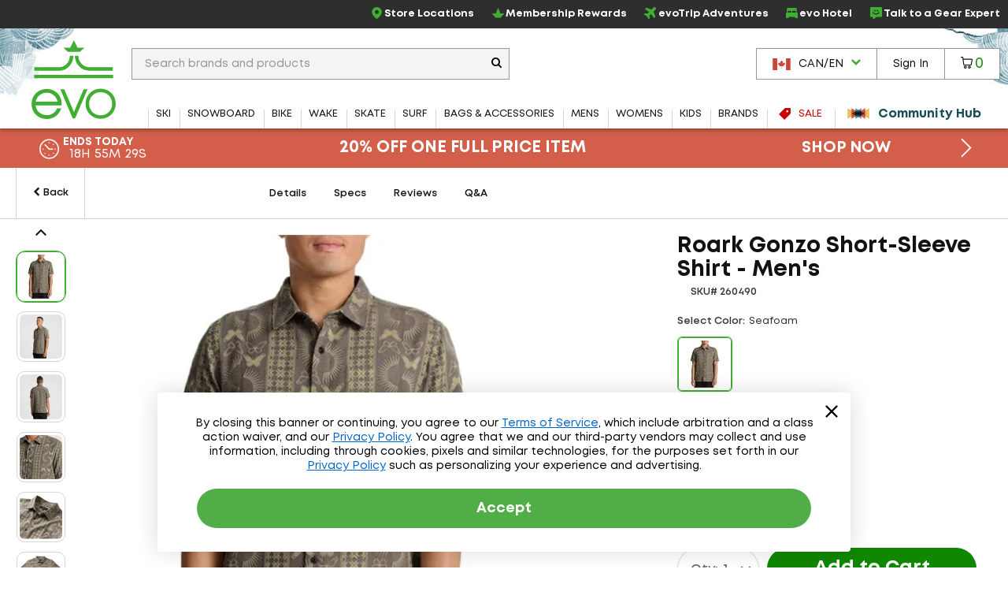

--- FILE ---
content_type: text/html; charset=utf-8
request_url: https://www.evo.com/en-ca/related-product/similar/71004836-67f3-4dd0-af64-e37cfbd1a39d?ProductId=260490
body_size: 203
content:

<div class="related-products js-related-products" data-cy="relatedProducts">
    <h3 class="related-product-title">Similar Items</h3>
    <div class="js-related-products-container related-products-container">
        <div id="related-products-row" class="related-product-row">
                
<div class="product-thumb js-product-thumb larger-image-product-thumb" data-productid="265048" data-cnstrc-item-id="265048" data-cnstrc-item-name="Roark Ember Overshirt - Men&#x27;s" data-cnstrc-item-price="169.01">
    <div class="product-thumb-details">
        <a href="/en-ca/button-downs/roark-ember-overshirt-mens" class="product-thumb-link js-product-thumb-details-link" data-track="h-265048" data-unique-id="ed3afe06-0156-4031-8953-5349c888f6b4">
            <span class="product-thumb-image-wrapper js-product-thumb-link">
                <img src="https://images.evo.com/imgp/250/265048/1213221/roark-ember-overshirt-men-s-.jpg" class="product-thumb-image js-product-thumb-image" alt="Roark Ember Overshirt - Men's">
            </span>
            <span class="product-thumb-title">Roark Ember Overshirt - Men's</span>

            <div class="review-container review-component-CategorySnippet js-review-container" data-component="CategorySnippet" data-product-id="265048"></div>

            <span class="product-thumb-price">
                    <span class="discount">
                        C$169.01
                            <span class="product-thumb-sale">Sale</span>
                    </span>
                    <span class=""> - </span>
                <span class="">
                    C$209.80
                </span>
            </span>

        </a>
        
        
    </div>

        <span class="compare-section" aria-hidden="true" role="presentation">
            <label for="compare-box-81051fab-6734-4f25-91f8-a975d02e1434" class="compare-label" aria-hidden="true" title="Compare This Item Later">
                <input class="compare-cbx js-compare-cbx js-compare-product-ed3afe06-0156-4031-8953-5349c888f6b4" type="checkbox" tabindex="-1" value="ed3afe06-0156-4031-8953-5349c888f6b4" id="compare-box-81051fab-6734-4f25-91f8-a975d02e1434"/>
                <a class="js-compare-link" data-compare-url="/en-ca/compare">View Selections</a>
                <span>Compare</span>
                <span class="compare-validation-message">
                    <em>Please select at least one more item to compare.</em>
                </span>
            </label>
        </span>
</div>
                
<div class="product-thumb js-product-thumb larger-image-product-thumb" data-productid="248254" data-cnstrc-item-id="248254" data-cnstrc-item-name="Katin Alan Shirt - Men&#x27;s" data-cnstrc-item-price="49.29">
    <div class="product-thumb-details">
        <a href="/en-ca/button-downs/katin-alan-shirt" class="product-thumb-link js-product-thumb-details-link" data-track="h-248254" data-unique-id="712484a4-ae49-4cde-bd41-9fca7c509c58">
            <span class="product-thumb-image-wrapper js-product-thumb-link">
                <img src="https://images.evo.com/imgp/250/248254/1084981/katin-alan-shirt-men-s-.jpg" class="product-thumb-image js-product-thumb-image" alt="Katin Alan Shirt - Men's">
            </span>
            <span class="product-thumb-title">Katin Alan Shirt - Men's</span>

            <div class="review-container review-component-CategorySnippet js-review-container" data-component="CategorySnippet" data-product-id="248254"></div>

                <span class="product-thumb-price slash" aria-label="Regular Price: C$97.12">C$97.12</span>
            <span class="product-thumb-price">
                    <span class="discount">
                        C$49.29
                    </span>
                    <span class="discount"> - </span>
                <span class="discount">
                    C$56.33
                        <span class="product-thumb-sale">Sale</span>
                </span>
            </span>

        </a>
        
        
    </div>

        <span class="compare-section" aria-hidden="true" role="presentation">
            <label for="compare-box-fc4ec573-8183-4b95-aae8-0529c88d8460" class="compare-label" aria-hidden="true" title="Compare This Item Later">
                <input class="compare-cbx js-compare-cbx js-compare-product-712484a4-ae49-4cde-bd41-9fca7c509c58" type="checkbox" tabindex="-1" value="712484a4-ae49-4cde-bd41-9fca7c509c58" id="compare-box-fc4ec573-8183-4b95-aae8-0529c88d8460"/>
                <a class="js-compare-link" data-compare-url="/en-ca/compare">View Selections</a>
                <span>Compare</span>
                <span class="compare-validation-message">
                    <em>Please select at least one more item to compare.</em>
                </span>
            </label>
        </span>
</div>
                
<div class="product-thumb js-product-thumb larger-image-product-thumb" data-productid="258285" data-cnstrc-item-id="258285" data-cnstrc-item-name="Brixton Cru Oxford Stripe Short-Sleeve Shirt - Men&#x27;s" data-cnstrc-item-price="56.33">
    <div class="product-thumb-details">
        <a href="/en-ca/button-downs/brixton-cru-oxford-stripe-short-sleeve-shirt-mens" class="product-thumb-link js-product-thumb-details-link" data-track="h-258285" data-unique-id="dae93f6d-e522-4fb2-88b2-22a158610f2c">
            <span class="product-thumb-image-wrapper js-product-thumb-link">
                <img src="https://images.evo.com/imgp/250/258285/1166637/brixton-cru-oxford-stripe-short-sleeve-shirt-men-s-.jpg" class="product-thumb-image js-product-thumb-image" alt="Brixton Cru Oxford Stripe Short-Sleeve Shirt - Men's">
            </span>
            <span class="product-thumb-title">Brixton Cru Oxford Stripe Short-Sleeve Shirt - Men's</span>

            <div class="review-container review-component-CategorySnippet js-review-container" data-component="CategorySnippet" data-product-id="258285"></div>

                <span class="product-thumb-price slash" aria-label="Regular Price: C$91.49">C$91.49</span>
            <span class="product-thumb-price">
                <span class="discount">
                    C$56.33
                        <span class="product-thumb-sale">Sale</span>
                </span>
            </span>

        </a>
        
        
    </div>

        <span class="compare-section" aria-hidden="true" role="presentation">
            <label for="compare-box-e84bd378-6821-4810-9082-8493535487f1" class="compare-label" aria-hidden="true" title="Compare This Item Later">
                <input class="compare-cbx js-compare-cbx js-compare-product-dae93f6d-e522-4fb2-88b2-22a158610f2c" type="checkbox" tabindex="-1" value="dae93f6d-e522-4fb2-88b2-22a158610f2c" id="compare-box-e84bd378-6821-4810-9082-8493535487f1"/>
                <a class="js-compare-link" data-compare-url="/en-ca/compare">View Selections</a>
                <span>Compare</span>
                <span class="compare-validation-message">
                    <em>Please select at least one more item to compare.</em>
                </span>
            </label>
        </span>
</div>
                
<div class="product-thumb js-product-thumb larger-image-product-thumb" data-productid="248232" data-cnstrc-item-id="248232" data-cnstrc-item-name="Thrills Parker Shirt - Women&#x27;s" data-cnstrc-item-price="49.29">
    <div class="product-thumb-details">
        <a href="/en-ca/button-downs/thrills-parker-shirt-womens" class="product-thumb-link js-product-thumb-details-link" data-track="h-248232" data-unique-id="f5845cdb-bc55-435e-b9a3-718558f93232">
            <span class="product-thumb-image-wrapper js-product-thumb-link">
                <img src="https://images.evo.com/imgp/250/248232/1062986/thrills-parker-shirt-women-s-.jpg" class="product-thumb-image js-product-thumb-image" alt="Thrills Parker Shirt - Women's">
            </span>
            <span class="product-thumb-title">Thrills Parker Shirt - Women's</span>

            <div class="review-container review-component-CategorySnippet js-review-container" data-component="CategorySnippet" data-product-id="248232"></div>

                <span class="product-thumb-price slash" aria-label="Regular Price: C$126.70">C$126.70</span>
            <span class="product-thumb-price">
                <span class="discount">
                    C$49.29
                        <span class="product-thumb-sale">Clearance</span>
                </span>
            </span>

        </a>
        
        
    </div>

        <span class="compare-section" aria-hidden="true" role="presentation">
            <label for="compare-box-ffde238c-5aec-4fbc-a678-3cf5d7be8e43" class="compare-label" aria-hidden="true" title="Compare This Item Later">
                <input class="compare-cbx js-compare-cbx js-compare-product-f5845cdb-bc55-435e-b9a3-718558f93232" type="checkbox" tabindex="-1" value="f5845cdb-bc55-435e-b9a3-718558f93232" id="compare-box-ffde238c-5aec-4fbc-a678-3cf5d7be8e43"/>
                <a class="js-compare-link" data-compare-url="/en-ca/compare">View Selections</a>
                <span>Compare</span>
                <span class="compare-validation-message">
                    <em>Please select at least one more item to compare.</em>
                </span>
            </label>
        </span>
</div>
                
<div class="product-thumb js-product-thumb larger-image-product-thumb" data-productid="233239" data-cnstrc-item-id="233239" data-cnstrc-item-name="Roark Bless Up Shirt - Men&#x27;s" data-cnstrc-item-price="77.46">
    <div class="product-thumb-details">
        <a href="/en-ca/button-downs/roark-bless-up-shirt" class="product-thumb-link js-product-thumb-details-link" data-track="h-233239" data-unique-id="2c175c2a-b013-48d1-b86c-fbbd000bd7f4">
            <span class="product-thumb-image-wrapper js-product-thumb-link">
                <img src="https://images.evo.com/imgp/250/233239/1165884/roark-bless-up-shirt-men-s-.jpg" class="product-thumb-image js-product-thumb-image" alt="Roark Bless Up Shirt - Men's">
            </span>
            <span class="product-thumb-title">Roark Bless Up Shirt - Men's</span>

            <div class="review-container review-component-CategorySnippet js-review-container" data-component="CategorySnippet" data-product-id="233239"></div>

                <span class="product-thumb-price slash" aria-label="Regular Price: C$125.29 - C$133.74">C$125.29 - C$133.74</span>
            <span class="product-thumb-price">
                    <span class="discount">
                        C$77.46
                    </span>
                    <span class="discount"> - </span>
                <span class="discount">
                    C$105.63
                        <span class="product-thumb-sale">Sale</span>
                </span>
            </span>

        </a>
        
        
    </div>

        <span class="compare-section" aria-hidden="true" role="presentation">
            <label for="compare-box-144017da-353c-4b9a-9649-b8338268b8b9" class="compare-label" aria-hidden="true" title="Compare This Item Later">
                <input class="compare-cbx js-compare-cbx js-compare-product-2c175c2a-b013-48d1-b86c-fbbd000bd7f4" type="checkbox" tabindex="-1" value="2c175c2a-b013-48d1-b86c-fbbd000bd7f4" id="compare-box-144017da-353c-4b9a-9649-b8338268b8b9"/>
                <a class="js-compare-link" data-compare-url="/en-ca/compare">View Selections</a>
                <span>Compare</span>
                <span class="compare-validation-message">
                    <em>Please select at least one more item to compare.</em>
                </span>
            </label>
        </span>
</div>
                
<div class="product-thumb js-product-thumb larger-image-product-thumb" data-productid="248505" data-cnstrc-item-id="248505" data-cnstrc-item-name="Barbour Faulkner Overshirt - Men&#x27;s" data-cnstrc-item-price="149.29">
    <div class="product-thumb-details">
        <a href="/en-ca/button-downs/barbour-faulkner-overshirt-mens" class="product-thumb-link js-product-thumb-details-link" data-track="h-248505" data-unique-id="be5646a2-0708-4567-b7c7-b362557af4ba">
            <span class="product-thumb-image-wrapper js-product-thumb-link">
                <img src="https://images.evo.com/imgp/250/248505/1088480/barbour-faulkner-overshirt-men-s-.jpg" class="product-thumb-image js-product-thumb-image" alt="Barbour Faulkner Overshirt - Men's">
            </span>
            <span class="product-thumb-title">Barbour Faulkner Overshirt - Men's</span>

            <div class="review-container review-component-CategorySnippet js-review-container" data-component="CategorySnippet" data-product-id="248505"></div>

                <span class="product-thumb-price slash" aria-label="Regular Price: C$323.90">C$323.90</span>
            <span class="product-thumb-price">
                <span class="discount">
                    C$149.29
                        <span class="product-thumb-sale">Sale</span>
                </span>
            </span>

        </a>
        
        
    </div>

        <span class="compare-section" aria-hidden="true" role="presentation">
            <label for="compare-box-3978d75f-cc77-44b3-b33f-3bb9aa75a57e" class="compare-label" aria-hidden="true" title="Compare This Item Later">
                <input class="compare-cbx js-compare-cbx js-compare-product-be5646a2-0708-4567-b7c7-b362557af4ba" type="checkbox" tabindex="-1" value="be5646a2-0708-4567-b7c7-b362557af4ba" id="compare-box-3978d75f-cc77-44b3-b33f-3bb9aa75a57e"/>
                <a class="js-compare-link" data-compare-url="/en-ca/compare">View Selections</a>
                <span>Compare</span>
                <span class="compare-validation-message">
                    <em>Please select at least one more item to compare.</em>
                </span>
            </label>
        </span>
</div>
        </div>
        <a href="#pdp-related-packages" 
           id="related-product-anchor-link" 
           class="related-product-anchor-link hide">
            View More Packages <span class="icon-arrow-right-medium"></span>
        </a>
    </div>
</div>
<script type="text/javascript">

            window.dataLayerManager.pushImpressions([{"brand":"Roark","category":"ALL/apparel/streetwear/buttondown","name":"Roark Ember Overshirt - Men's","price":119.9900,"id":"265048","_uniqueId":"ed3afe06-0156-4031-8953-5349c888f6b4"},{"brand":"Katin","category":"ALL/apparel/streetwear/buttondown","name":"Katin Alan Shirt - Men's","price":34.9900,"id":"248254","_uniqueId":"712484a4-ae49-4cde-bd41-9fca7c509c58"},{"brand":"Brixton","category":"ALL/apparel/streetwear/buttondown","name":"Brixton Cru Oxford Stripe Short-Sleeve Shirt - Men's","price":39.9900,"id":"258285","_uniqueId":"dae93f6d-e522-4fb2-88b2-22a158610f2c"},{"brand":"Thrills","category":"ALL/apparel/streetwear/buttondown","name":"Thrills Parker Shirt - Women's","price":34.9900,"id":"248232","_uniqueId":"f5845cdb-bc55-435e-b9a3-718558f93232"},{"brand":"Roark","category":"ALL/apparel/streetwear/buttondown","name":"Roark Bless Up Shirt - Men's","price":54.9900,"id":"233239","_uniqueId":"2c175c2a-b013-48d1-b86c-fbbd000bd7f4"},{"brand":"Barbour","category":"ALL/apparel/streetwear/buttondown","name":"Barbour Faulkner Overshirt - Men's","price":105.9900,"id":"248505","_uniqueId":"be5646a2-0708-4567-b7c7-b362557af4ba"}], 'Related Products - Similar', true);
        </script>